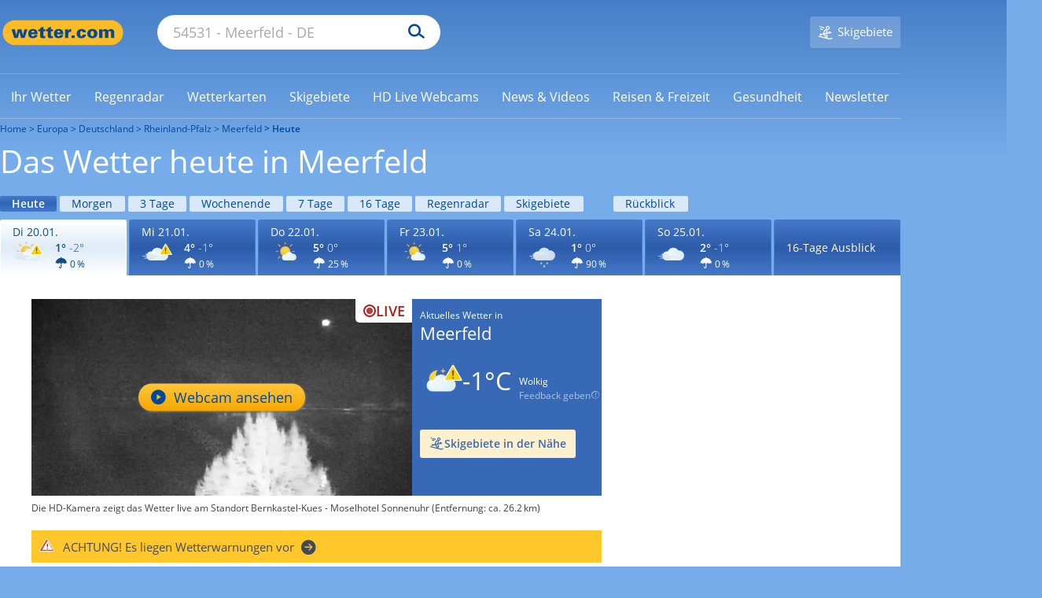

--- FILE ---
content_type: image/svg+xml
request_url: https://cs3.wettercomassets.com/wcomv6/uwsv2/iconsv2/n120/icon-warning-default-1.svg
body_size: 5173
content:
<svg xmlns="http://www.w3.org/2000/svg" xmlns:xlink="http://www.w3.org/1999/xlink" width="140" height="140" viewBox="0 0 140 140" style="fill: none"><mask id="mask0_854_15288" maskUnits="userSpaceOnUse" x="30" y="35" width="52" height="56" style="mask-type: alpha"><path d="M55.6946 35.4308H55.5575C51.568 35.7842 47.7048 37.009 44.241 39.0189C35.6178 43.9953 30.3076 53.1971 30.3164 63.1518C30.3282 78.5273 42.8019 90.9814 58.1764 90.9697L58.2332 90.9364C67.2373 90.9227 75.6754 86.5416 80.8652 79.1832C81.1863 78.7299 81.2147 78.1308 80.9377 77.6481C80.6655 77.1978 80.1711 76.9295 79.6454 76.9452H79.5719C78.8122 77.0176 78.077 77.0578 77.2693 77.0578C72.0795 77.0705 67.014 75.4639 62.7808 72.4632C51.5367 64.495 48.8816 48.9207 56.8508 37.6776C57.171 37.2224 57.1994 36.6232 56.9242 36.1416C56.6717 35.702 56.2037 35.4308 55.6975 35.4308C55.6966 35.4308 55.6956 35.4308 55.6946 35.4308Z" style="fill-rule: evenodd; clip-rule: evenodd; fill: white" />

</mask><g style="mask: url(#mask0_854_15288)"><path d="M55.6946 35.4308H55.5575C51.568 35.7842 47.7048 37.009 44.241 39.0189C35.6178 43.9953 30.3076 53.1971 30.3164 63.1518C30.3282 78.5273 42.8019 90.9814 58.1764 90.9697L58.2332 90.9364C67.2373 90.9227 75.6754 86.5416 80.8652 79.1832C81.1863 78.7299 81.2147 78.1308 80.9377 77.6481C80.6655 77.1978 80.1711 76.9295 79.6454 76.9452H79.5719C78.8122 77.0176 78.077 77.0578 77.2693 77.0578C72.0795 77.0705 67.014 75.4639 62.7808 72.4632C51.5367 64.495 48.8816 48.9207 56.8508 37.6776C57.171 37.2224 57.1994 36.6232 56.9242 36.1416C56.6717 35.702 56.2037 35.4308 55.6975 35.4308C55.6966 35.4308 55.6956 35.4308 55.6946 35.4308Z" style="fill-rule: evenodd; clip-rule: evenodd; fill: url(#paint0_radial_854_15288)" />

</g><path d="M55.6948 34.9043H55.5088C51.4439 35.2685 47.5073 36.5158 43.974 38.558C30.4077 46.3883 25.7573 63.7336 33.5875 77.3008C41.4178 90.8671 58.7631 95.5175 72.3294 87.6873C75.8685 85.6352 78.9172 82.8352 81.262 79.4831C81.7045 78.8663 81.7456 78.0469 81.3667 77.3899C80.9966 76.778 80.327 76.4109 79.6123 76.4276H79.4987C78.7478 76.5 77.9959 76.5401 77.244 76.5401C63.7492 76.5646 52.7901 65.6436 52.7656 52.1488C52.7568 47.0687 54.332 42.1119 57.271 37.9677C57.7116 37.3499 57.7498 36.5305 57.368 35.8745C57.0292 35.2685 56.3889 34.8936 55.6948 34.8965V34.9043ZM55.6948 35.9392C56.0287 35.9235 56.3429 36.0987 56.5035 36.3924C56.6817 36.6989 56.6631 37.0827 56.4545 37.3705C48.2983 48.8309 50.9779 64.7331 62.4383 72.8894C66.7685 75.9703 71.9534 77.62 77.2685 77.6073C78.0772 77.6073 78.8203 77.6073 79.5878 77.5025H79.6368C79.9638 77.4986 80.2692 77.6631 80.4454 77.9392C80.6236 78.2456 80.605 78.6294 80.3965 78.9172C75.3007 86.1404 67.0162 90.4413 58.1766 90.451C43.088 90.4667 30.8434 78.2475 30.8277 63.1589C30.8179 53.3834 36.0312 44.347 44.4997 39.4636C47.9018 37.4968 51.6916 36.2965 55.6057 35.947H55.6948V35.9392Z" style="fill-rule: evenodd; clip-rule: evenodd; fill: #F7B82C" /><path d="M96.894 55.2903C96.518 55.3031 96.1832 55.0554 96.0863 54.6922L95.0515 50.8524C94.8733 50.2357 94.3906 49.753 93.7738 49.5758L89.9263 48.541C89.5631 48.4431 89.3154 48.1082 89.3281 47.7323C89.3154 47.3564 89.5631 47.0215 89.9263 46.9246L93.7738 45.8898C94.3926 45.7145 94.8762 45.2309 95.0515 44.6122L96.0863 40.7646C96.195 40.3319 96.6336 40.0685 97.0663 40.1772C97.3561 40.2496 97.5813 40.4758 97.6537 40.7646L98.6885 44.6122C98.8608 45.2466 99.3562 45.7419 99.9906 45.9133L103.837 46.9481C104.2 47.046 104.448 47.3808 104.435 47.7568C104.448 48.1327 104.2 48.4675 103.837 48.5654L100.014 49.5758C99.3797 49.752 98.8853 50.2494 98.713 50.8847L97.6782 54.7245C97.5705 55.0661 97.2523 55.2962 96.894 55.2903Z" style="fill-rule: evenodd; clip-rule: evenodd; fill: #F7B82D" /><path d="M96.8941 39.6332C96.291 39.6214 95.7584 40.0267 95.6096 40.6112L94.5748 44.4588C94.4553 44.9179 94.096 45.2772 93.6369 45.3967L89.7971 46.4315C89.0893 46.6195 88.6683 47.3449 88.8563 48.0528C88.9787 48.5119 89.338 48.8712 89.7971 48.9936L93.6369 50.0284C94.0931 50.1537 94.4485 50.5101 94.5748 50.9654L95.6096 54.8129C95.8064 55.5227 96.5406 55.9388 97.2504 55.742C97.7018 55.6167 98.0542 55.2642 98.1795 54.8129L99.2143 50.9654C99.3397 50.5101 99.696 50.1537 100.152 50.0284L103.991 48.9936C104.699 48.8056 105.12 48.0792 104.932 47.3714C104.809 46.9122 104.451 46.5529 103.991 46.4315L100.152 45.3967C99.6921 45.2772 99.3338 44.9179 99.2143 44.4588L98.1795 40.6112C98.0297 40.0267 97.4981 39.6214 96.8941 39.6332ZM96.8941 40.6837C97.0292 40.6768 97.1496 40.7698 97.177 40.902L98.2118 44.7261C98.4292 45.5523 99.0743 46.1985 99.9016 46.4149L103.748 47.4497C103.88 47.4781 103.97 47.5985 103.959 47.7326C103.973 47.8658 103.881 47.9862 103.748 48.0077L99.9016 49.0416C99.0939 49.2736 98.4644 49.907 98.2363 50.7147L97.2015 54.5633C97.1701 54.6915 97.0517 54.7806 96.9185 54.7728C96.7864 54.7835 96.6679 54.6925 96.6434 54.5633L95.6008 50.7147C95.3727 49.907 94.7432 49.2736 93.9364 49.0416L90.0879 48.0077C89.9587 47.9833 89.8676 47.8648 89.8774 47.7326C89.8706 47.5995 89.9597 47.481 90.0879 47.4497L93.9364 46.4149C94.7441 46.1828 95.3678 45.5396 95.5763 44.7261L96.6199 40.8863C96.6405 40.7532 96.7599 40.6582 96.8941 40.668" style="fill-rule: evenodd; clip-rule: evenodd; fill: #F5AE23" /><path d="M76.2419 45.1216C75.8659 45.1343 75.5311 44.8866 75.4332 44.5234L74.4316 40.6837C74.2593 40.0454 73.76 39.547 73.1217 39.3747L69.283 38.3399C68.9198 38.243 68.6711 37.9072 68.6838 37.5322C68.6711 37.1563 68.9198 36.8205 69.283 36.7235L73.1217 35.6887C73.7591 35.5193 74.2584 35.024 74.4316 34.3876L75.4665 30.54C75.583 30.1093 76.0275 29.8547 76.4582 29.9712C76.7343 30.0476 76.9507 30.263 77.0261 30.54L78.0775 34.4444C78.2489 35.0778 78.7442 35.5732 79.3786 35.7455L83.2252 36.7793C83.5884 36.8772 83.8371 37.2121 83.8244 37.588C83.8371 37.964 83.5884 38.2988 83.2252 38.3967L79.3786 39.4315C78.7579 39.597 78.2665 40.0708 78.0775 40.6837L77.0261 44.5234C76.9311 44.8778 76.609 45.1235 76.2419 45.1216Z" style="fill-rule: evenodd; clip-rule: evenodd; fill: #F7B82D" /><path d="M76.2097 29.4811C75.6086 29.4703 75.079 29.8756 74.9321 30.4591L73.8983 34.3067C73.772 34.7629 73.4156 35.1183 72.9604 35.2446L69.1853 36.2784C68.4784 36.4664 68.0565 37.1928 68.2444 37.9007C68.3668 38.3598 68.7251 38.7191 69.1853 38.8415L72.9927 39.8754C73.446 40.0056 73.8004 40.36 73.9296 40.8133L74.9654 44.6608C75.1524 45.3687 75.8788 45.7896 76.5867 45.6017C77.0458 45.4793 77.4051 45.121 77.5275 44.6608L78.5613 40.8133C78.6886 40.358 79.044 40.0026 79.4992 39.8754L83.3468 38.8415C84.0546 38.6535 84.4756 37.9271 84.2876 37.2193C84.1653 36.7601 83.8069 36.4008 83.3468 36.2784L79.4992 35.2446C79.042 35.1212 78.6837 34.7639 78.5613 34.3067L77.5275 30.4591C77.3797 29.8727 76.8461 29.4664 76.242 29.4811H76.2097ZM76.242 30.5159C76.3781 30.5052 76.5005 30.5991 76.525 30.7342L77.5588 34.573C77.7791 35.3895 78.4165 36.0278 79.232 36.2461L83.0717 37.281C83.2048 37.3094 83.2969 37.4288 83.29 37.5639C83.3008 37.699 83.2058 37.8184 83.0717 37.839L79.232 38.8738C78.4174 39.0941 77.7801 39.7314 77.5588 40.547L76.525 44.3945C76.4966 44.5257 76.3752 44.6148 76.242 44.604C76.1109 44.6119 75.9944 44.5218 75.9669 44.3945L74.9321 40.547C74.706 39.7226 74.0549 39.0843 73.2267 38.8738L69.3791 37.839C69.2499 37.8145 69.1588 37.6961 69.1696 37.5639C69.1618 37.4317 69.2499 37.3123 69.3791 37.281L73.2267 36.2461C74.0432 36.0278 74.6805 35.3895 74.8998 34.573L75.9346 30.7342C75.9552 30.6011 76.0746 30.5052 76.2097 30.5159H76.242Z" style="fill-rule: evenodd; clip-rule: evenodd; fill: #F5AE23" /><mask id="mask1_854_15288" maskUnits="userSpaceOnUse" x="22" y="49" width="96" height="56" style="mask-type: alpha"><path d="M59.5695 51.4065C56.0969 52.8692 53.0805 55.0632 50.5194 57.8964C50.3373 58.1706 50.1542 58.3527 49.9721 58.5357L49.8801 58.7188C49.0577 59.7243 48.2353 60.9128 47.504 62.1924L47.412 62.3755C47.2299 62.7406 47.0468 63.0148 46.8637 63.3809C46.4065 64.2953 46.0413 65.1167 45.6752 65.9401L45.4931 66.3973L45.0359 66.3062C43.8483 66.0321 42.7509 65.9401 41.5623 65.9401C30.8675 65.9401 22.0916 74.715 22.0916 85.4099C22.0916 88.062 22.6408 90.7122 23.7373 93.1804C26.8447 100.31 33.7918 104.881 41.5623 104.881V104.79H96.1349C108.108 104.79 117.798 95.1002 117.798 83.1258C117.798 71.1504 108.108 61.4601 96.1349 61.4601C95.0364 61.4601 93.8489 61.6441 92.6604 61.8262L92.2942 61.9183L92.1121 61.6441C87.2669 53.8746 79.0402 49.2125 69.8991 49.2125C66.4255 49.2125 62.952 49.9439 59.5695 51.4065Z" style="fill-rule: evenodd; clip-rule: evenodd; fill: white" />

</mask><g style="mask: url(#mask1_854_15288)"><path d="M59.5695 51.4065C56.0969 52.8692 53.0805 55.0632 50.5194 57.8964C50.3373 58.1706 50.1542 58.3527 49.9721 58.5357L49.8801 58.7188C49.0577 59.7243 48.2353 60.9128 47.504 62.1924L47.412 62.3755C47.2299 62.7406 47.0468 63.0148 46.8637 63.3809C46.4065 64.2953 46.0413 65.1167 45.6752 65.9401L45.4931 66.3973L45.0359 66.3062C43.8483 66.0321 42.7509 65.9401 41.5623 65.9401C30.8675 65.9401 22.0916 74.715 22.0916 85.4099C22.0916 88.062 22.6408 90.7122 23.7373 93.1804C26.8447 100.31 33.7918 104.881 41.5623 104.881V104.79H96.1349C108.108 104.79 117.798 95.1002 117.798 83.1258C117.798 71.1504 108.108 61.4601 96.1349 61.4601C95.0364 61.4601 93.8489 61.6441 92.6604 61.8262L92.2942 61.9183L92.1121 61.6441C87.2669 53.8746 79.0402 49.2125 69.8991 49.2125C66.4255 49.2125 62.952 49.9439 59.5695 51.4065Z" style="fill-rule: evenodd; clip-rule: evenodd; fill: url(#paint1_radial_854_15288)" />

</g><path d="M69.8993 48.6633C66.3337 48.6633 62.8611 49.3947 59.3875 50.9484C55.8219 52.5031 52.7145 54.697 50.1554 57.6214C49.9723 57.8044 49.7892 58.0786 49.6061 58.2617L49.5151 58.4447C48.6007 59.4502 47.7783 60.7298 47.047 62.0093L46.9549 62.1924C46.7728 62.5576 46.5898 62.9237 46.4067 63.1979C45.9505 64.1113 45.5843 64.9347 45.2191 65.757C43.9386 65.4829 42.8421 65.3909 41.6535 65.3909C30.5935 65.3909 21.6355 74.3499 21.6355 85.4099C21.6355 88.1521 22.1837 90.8033 23.2803 93.3625C26.4797 100.676 33.701 105.338 41.5625 105.338H96.1341C108.383 105.338 118.346 95.3734 118.346 83.1249C118.346 70.8763 108.383 60.9128 96.1341 60.9128C94.9456 60.9128 93.8481 61.0039 92.5685 61.278C87.7243 53.5085 79.2225 48.6633 69.8993 48.6633ZM69.8993 49.7608C78.8573 49.7608 86.9009 54.3309 91.6551 61.9183L92.0202 62.5576L92.7516 62.4665C93.9401 62.2835 95.0366 62.1924 96.1341 62.1924C107.742 62.1924 117.25 71.6987 117.25 83.3079C117.25 94.9172 107.742 104.423 96.1341 104.423H41.5625C34.0661 104.423 27.211 99.9445 24.1947 93.0884C23.0972 90.7123 22.641 88.1521 22.641 85.5019C22.641 75.0812 31.1418 66.5794 41.5625 66.5794C42.659 66.5794 43.7565 66.6714 44.944 66.9456L45.8584 67.1286L46.2236 66.3063C46.4987 65.4829 46.9549 64.6605 47.4121 63.8382C47.5952 63.5631 47.7783 63.1979 47.9614 62.8317L48.0524 62.6496C48.7837 61.37 49.6061 60.2726 50.4285 59.2671L50.5205 59.084C50.7036 58.9019 50.7947 58.7189 50.9777 58.5358C53.4458 55.7935 56.4622 53.5996 59.8438 52.1369C63.1352 50.4921 66.5168 49.7608 69.8993 49.7608Z" style="fill-rule: evenodd; clip-rule: evenodd; fill: #BEE2F1" /><defs><radialGradient id="paint0_radial_854_15288" cx="0" cy="0" r="1" gradientUnits="userSpaceOnUse" gradientTransform="translate(46.1892 51.2163) scale(39.405 43.0716)"><stop offset="0" style="stop-color: #F9DA52" /><stop offset="1" style="stop-color: #F6B82B" />


</radialGradient><radialGradient id="paint1_radial_854_15288" cx="0" cy="0" r="1" gradientUnits="userSpaceOnUse" gradientTransform="translate(43.3981 73.2377) scale(73.0342 42.4808)"><stop offset="0" style="stop-color: #F4F9FF" /><stop offset="1" style="stop-color: #DDEFF9" />


</radialGradient>


</defs><svg xmlns="http://www.w3.org/2000/svg" width="140" height="140" viewBox="0 0 140 140" style="fill: none"><path d="M-117 -122H303V-124H-117V-122ZM304 -121V719H306V-121H304ZM303 720H-117V722H303V720ZM-118 719V-121H-120V719H-118ZM-117 720C-117.552 720 -118 719.552 -118 719H-120C-120 720.657 -118.657 722 -117 722V720ZM304 719C304 719.552 303.552 720 303 720V722C304.657 722 306 720.657 306 719H304ZM303 -122C303.552 -122 304 -121.552 304 -121H306C306 -122.657 304.657 -124 303 -124V-122ZM-117 -124C-118.657 -124 -120 -122.657 -120 -121H-118C-118 -121.552 -117.552 -122 -117 -122V-124Z" style="fill: black; fill-opacity: 0.1" /><g style="clip-path: url(#clip0_854_15288)"><path d="M107.377 19.8721C107.999 18.7916 109.556 18.7916 110.179 19.8721L136.806 66.0628C137.428 67.1433 136.65 68.4939 135.404 68.4939H82.1516C80.9059 68.4939 80.1274 67.1433 80.7502 66.0628L107.377 19.8721Z" style="fill: #FAD000" /><path d="M105.847 18.9905C107.149 16.7317 110.407 16.7317 111.709 18.9905L138.335 65.1811C139.634 67.4344 138.013 70.2593 135.404 70.2593H82.1515C79.5425 70.2593 77.9217 67.4344 79.2206 65.1812L105.847 18.9905ZM108.778 20.9761L82.4041 66.7285H135.151L108.778 20.9761Z" style="fill-rule: evenodd; clip-rule: evenodd; fill: white" /><path d="M105.867 42.0132L106.63 50.9072C106.767 52.0578 106.985 52.9111 107.282 53.4669C107.58 54.0261 108.1 54.2946 108.849 54.2762C109.586 54.2582 110.112 53.9539 110.421 53.3642C110.736 52.7738 110.934 51.9305 111.018 50.837L111.815 41.6437C111.901 40.7987 111.94 39.9658 111.931 39.1472C111.916 37.7576 111.702 36.6997 111.296 35.9729C110.883 35.2432 110.083 34.894 108.888 34.9233C107.907 34.9473 107.113 35.2575 106.513 35.8463C105.919 36.4389 105.625 37.2501 105.636 38.278C105.644 39.0348 105.723 40.28 105.867 42.0132ZM106.956 62.4383C107.59 62.9116 108.321 63.1374 109.156 63.1169C109.978 63.0966 110.698 62.8329 111.309 62.3234C111.921 61.8147 112.219 61.1306 112.209 60.2679C112.201 59.5045 111.889 58.8633 111.272 58.3399C110.661 57.8209 109.918 57.5698 109.054 57.5911C108.191 57.6124 107.465 57.8997 106.872 58.4482C106.284 59.0013 105.992 59.6572 106 60.4207C106.01 61.2945 106.329 61.9687 106.956 62.4383Z" style="fill-rule: evenodd; clip-rule: evenodd; fill: #645A2B" />



</g><defs><clipPath id="clip0_854_15288"><rect width="140" height="140" style="fill: white" />

</clipPath>

</defs></svg></svg>